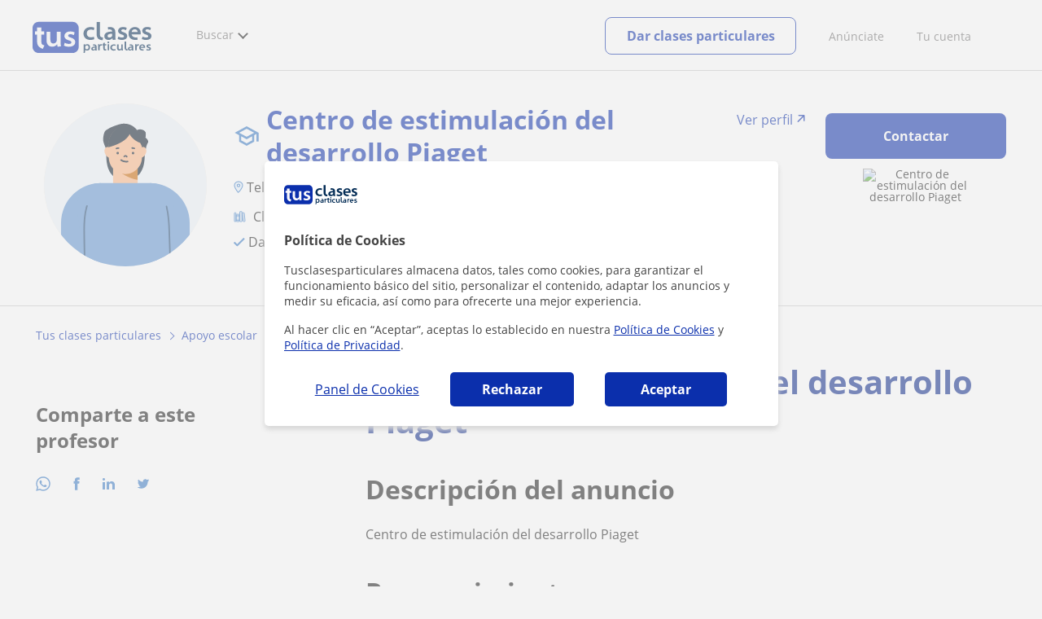

--- FILE ---
content_type: text/html; charset=UTF-8
request_url: https://www.googletagmanager.com/ns.html?id=GTM-MD3TTF4
body_size: 78
content:
<!DOCTYPE html>


<html lang=en>
<head>
  <meta charset=utf-8>
  <title>ns</title>
</head>
<body>
  

  

  
  

  

  

  

  

  

  

  

  

  

  

  

  

  

  







































<img height="1" width="1" style="border-style:none;" alt="" src="//www.googleadservices.com/pagead/conversion/1063870369/?url=https%3A%2F%2Fwww.tusclasesparticulares.com%2Fprofesores%2Flas-palmas%2Fclases-general-telde-centro-estimulacion-desarrollo-piaget-920541&amp;guid=ON&amp;script=0&amp;data="/>















































</body></html>


--- FILE ---
content_type: image/svg+xml
request_url: https://d1reana485161v.cloudfront.net/img/icons/school.svg
body_size: 447
content:
<svg width="32" height="32" viewBox="0 0 32 32" fill="none" xmlns="http://www.w3.org/2000/svg">
<mask id="mask0_4260_11505" style="mask-type:alpha" maskUnits="userSpaceOnUse" x="0" y="0" width="32" height="32">
<rect width="32" height="32" fill="#D9D9D9"/>
</mask>
<g mask="url(#mask0_4260_11505)">
<path d="M16 28L6.66665 22.9333V14.9333L1.33331 12L16 4L30.6666 12V22.6667H28V13.4667L25.3333 14.9333V22.9333L16 28ZM16 16.9333L25.1333 12L16 7.06667L6.86665 12L16 16.9333ZM16 24.9667L22.6666 21.3667V16.3333L16 20L9.33331 16.3333V21.3667L16 24.9667Z" fill="#387BC7"/>
</g>
</svg>
